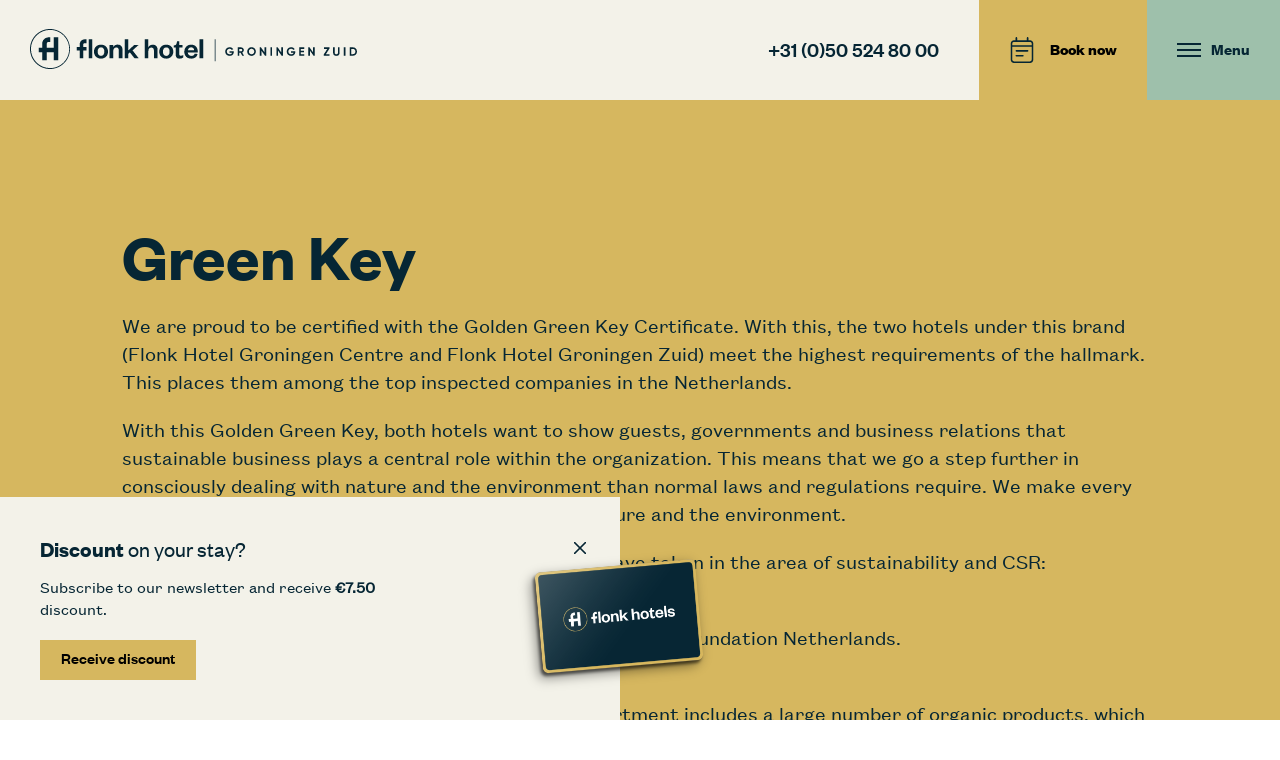

--- FILE ---
content_type: text/html; charset=UTF-8
request_url: https://hotelgroningenzuid.nl/en/green-key/
body_size: 14724
content:
<!DOCTYPE html>
<html lang="en-US">
<head>
	<meta charset="UTF-8">
    <meta name="viewport" content="width=device-width, initial-scale=1, maximum-scale=6, user-scalable=no">
	<meta http-equiv="X-UA-Compatible" content="IE=edge">
    <meta name="theme-color" content="#D6B75F">
    <meta http-equiv="cleartype" content="on">
    
    <meta name='robots' content='index, follow, max-image-preview:large, max-snippet:-1, max-video-preview:-1' />

	<!-- This site is optimized with the Yoast SEO plugin v26.8 - https://yoast.com/product/yoast-seo-wordpress/ -->
	<title>Green Key - Flonk Hotel Groningen Zuid</title>
	<link rel="canonical" href="https://hotelgroningenzuid.nl/en/green-key/" />
	<meta property="og:locale" content="en_US" />
	<meta property="og:type" content="article" />
	<meta property="og:title" content="Green Key - Flonk Hotel Groningen Zuid" />
	<meta property="og:description" content="We are proud to be certified with the Golden Green Key Certificate. With this, the two hotels under this brand ..." />
	<meta property="og:url" content="https://hotelgroningenzuid.nl/en/green-key/" />
	<meta property="og:site_name" content="Flonk Hotel Groningen Zuid" />
	<meta name="twitter:card" content="summary_large_image" />
	<meta name="twitter:label1" content="Est. reading time" />
	<meta name="twitter:data1" content="3 minutes" />
	<script type="application/ld+json" class="yoast-schema-graph">{"@context":"https://schema.org","@graph":[{"@type":"WebPage","@id":"https://hotelgroningenzuid.nl/en/green-key/","url":"https://hotelgroningenzuid.nl/en/green-key/","name":"Green Key - Flonk Hotel Groningen Zuid","isPartOf":{"@id":"https://hotelgroningenzuid.nl/en/#website"},"datePublished":"2023-04-26T13:30:38+00:00","breadcrumb":{"@id":"https://hotelgroningenzuid.nl/en/green-key/#breadcrumb"},"inLanguage":"en-US","potentialAction":[{"@type":"ReadAction","target":["https://hotelgroningenzuid.nl/en/green-key/"]}]},{"@type":"BreadcrumbList","@id":"https://hotelgroningenzuid.nl/en/green-key/#breadcrumb","itemListElement":[{"@type":"ListItem","position":1,"name":"Home","item":"https://hotelgroningenzuid.nl/en/"},{"@type":"ListItem","position":2,"name":"Green Key"}]},{"@type":"WebSite","@id":"https://hotelgroningenzuid.nl/en/#website","url":"https://hotelgroningenzuid.nl/en/","name":"Flonk Hotel Groningen Zuid","description":"","potentialAction":[{"@type":"SearchAction","target":{"@type":"EntryPoint","urlTemplate":"https://hotelgroningenzuid.nl/en/search/{search_term_string}"},"query-input":{"@type":"PropertyValueSpecification","valueRequired":true,"valueName":"search_term_string"}}],"inLanguage":"en-US"}]}</script>
	<!-- / Yoast SEO plugin. -->


<style id='wp-img-auto-sizes-contain-inline-css' type='text/css'>
img:is([sizes=auto i],[sizes^="auto," i]){contain-intrinsic-size:3000px 1500px}
/*# sourceURL=wp-img-auto-sizes-contain-inline-css */
</style>
<style id='classic-theme-styles-inline-css' type='text/css'>
/*! This file is auto-generated */
.wp-block-button__link{color:#fff;background-color:#32373c;border-radius:9999px;box-shadow:none;text-decoration:none;padding:calc(.667em + 2px) calc(1.333em + 2px);font-size:1.125em}.wp-block-file__button{background:#32373c;color:#fff;text-decoration:none}
/*# sourceURL=/wp-includes/css/classic-themes.min.css */
</style>
<link rel="stylesheet" href="/wp-content/plugins/sitepress-multilingual-cms/templates/language-switchers/legacy-list-vertical/style.min.css?ver=1"><link rel="stylesheet" href="/wp-content/themes/flonkhotels/assets/css/main.css?ver=1765893113"><meta name="generator" content="WPML ver:4.8.6 stt:37,1,3;" />
<link rel="icon" href="/wp-content/uploads/2023/05/cropped-favicon-default-32x32.png" sizes="32x32">
<link rel="icon" href="/wp-content/uploads/2023/05/cropped-favicon-default-192x192.png" sizes="192x192">
<link rel="apple-touch-icon" href="/wp-content/uploads/2023/05/cropped-favicon-default-180x180.png">
<meta name="msapplication-TileImage" content="/wp-content/uploads/2023/05/cropped-favicon-default-270x270.png">

    <!-- Google tag (gtag.js) -->
    <script async src="https://www.googletagmanager.com/gtag/js?id=G-12S1WJS6D5"></script>
    <script>
      window.dataLayer = window.dataLayer || [];
      function gtag(){dataLayer.push(arguments);}
      gtag('js', new Date());

      gtag('config', 'G-XS5KH6TC8H');
    </script>

    
    <!-- Meta Pixel Code -->
	<script>
	!function(f,b,e,v,n,t,s)
	{if(f.fbq)return;n=f.fbq=function(){n.callMethod?
	n.callMethod.apply(n,arguments):n.queue.push(arguments)};
	if(!f._fbq)f._fbq=n;n.push=n;n.loaded=!0;n.version='2.0';
	n.queue=[];t=b.createElement(e);t.async=!0;
	t.src=v;s=b.getElementsByTagName(e)[0];
	s.parentNode.insertBefore(t,s)}(window, document,'script',
	'https://connect.facebook.net/en_US/fbevents.js');
	fbq('init', '1079567734142773');
	fbq('track', 'PageView');
	</script>
	<noscript><img height="1" width="1" style="display:none"
	src="https://www.facebook.com/tr?id=1079567734142773&ev=PageView&noscript=1"
	/></noscript>
	<!-- End Meta Pixel Code -->
<style id='global-styles-inline-css' type='text/css'>
:root{--wp--preset--aspect-ratio--square: 1;--wp--preset--aspect-ratio--4-3: 4/3;--wp--preset--aspect-ratio--3-4: 3/4;--wp--preset--aspect-ratio--3-2: 3/2;--wp--preset--aspect-ratio--2-3: 2/3;--wp--preset--aspect-ratio--16-9: 16/9;--wp--preset--aspect-ratio--9-16: 9/16;--wp--preset--color--black: #000000;--wp--preset--color--cyan-bluish-gray: #abb8c3;--wp--preset--color--white: #ffffff;--wp--preset--color--pale-pink: #f78da7;--wp--preset--color--vivid-red: #cf2e2e;--wp--preset--color--luminous-vivid-orange: #ff6900;--wp--preset--color--luminous-vivid-amber: #fcb900;--wp--preset--color--light-green-cyan: #7bdcb5;--wp--preset--color--vivid-green-cyan: #00d084;--wp--preset--color--pale-cyan-blue: #8ed1fc;--wp--preset--color--vivid-cyan-blue: #0693e3;--wp--preset--color--vivid-purple: #9b51e0;--wp--preset--gradient--vivid-cyan-blue-to-vivid-purple: linear-gradient(135deg,rgb(6,147,227) 0%,rgb(155,81,224) 100%);--wp--preset--gradient--light-green-cyan-to-vivid-green-cyan: linear-gradient(135deg,rgb(122,220,180) 0%,rgb(0,208,130) 100%);--wp--preset--gradient--luminous-vivid-amber-to-luminous-vivid-orange: linear-gradient(135deg,rgb(252,185,0) 0%,rgb(255,105,0) 100%);--wp--preset--gradient--luminous-vivid-orange-to-vivid-red: linear-gradient(135deg,rgb(255,105,0) 0%,rgb(207,46,46) 100%);--wp--preset--gradient--very-light-gray-to-cyan-bluish-gray: linear-gradient(135deg,rgb(238,238,238) 0%,rgb(169,184,195) 100%);--wp--preset--gradient--cool-to-warm-spectrum: linear-gradient(135deg,rgb(74,234,220) 0%,rgb(151,120,209) 20%,rgb(207,42,186) 40%,rgb(238,44,130) 60%,rgb(251,105,98) 80%,rgb(254,248,76) 100%);--wp--preset--gradient--blush-light-purple: linear-gradient(135deg,rgb(255,206,236) 0%,rgb(152,150,240) 100%);--wp--preset--gradient--blush-bordeaux: linear-gradient(135deg,rgb(254,205,165) 0%,rgb(254,45,45) 50%,rgb(107,0,62) 100%);--wp--preset--gradient--luminous-dusk: linear-gradient(135deg,rgb(255,203,112) 0%,rgb(199,81,192) 50%,rgb(65,88,208) 100%);--wp--preset--gradient--pale-ocean: linear-gradient(135deg,rgb(255,245,203) 0%,rgb(182,227,212) 50%,rgb(51,167,181) 100%);--wp--preset--gradient--electric-grass: linear-gradient(135deg,rgb(202,248,128) 0%,rgb(113,206,126) 100%);--wp--preset--gradient--midnight: linear-gradient(135deg,rgb(2,3,129) 0%,rgb(40,116,252) 100%);--wp--preset--font-size--small: 13px;--wp--preset--font-size--medium: 20px;--wp--preset--font-size--large: 36px;--wp--preset--font-size--x-large: 42px;--wp--preset--spacing--20: 0.44rem;--wp--preset--spacing--30: 0.67rem;--wp--preset--spacing--40: 1rem;--wp--preset--spacing--50: 1.5rem;--wp--preset--spacing--60: 2.25rem;--wp--preset--spacing--70: 3.38rem;--wp--preset--spacing--80: 5.06rem;--wp--preset--shadow--natural: 6px 6px 9px rgba(0, 0, 0, 0.2);--wp--preset--shadow--deep: 12px 12px 50px rgba(0, 0, 0, 0.4);--wp--preset--shadow--sharp: 6px 6px 0px rgba(0, 0, 0, 0.2);--wp--preset--shadow--outlined: 6px 6px 0px -3px rgb(255, 255, 255), 6px 6px rgb(0, 0, 0);--wp--preset--shadow--crisp: 6px 6px 0px rgb(0, 0, 0);}:where(.is-layout-flex){gap: 0.5em;}:where(.is-layout-grid){gap: 0.5em;}body .is-layout-flex{display: flex;}.is-layout-flex{flex-wrap: wrap;align-items: center;}.is-layout-flex > :is(*, div){margin: 0;}body .is-layout-grid{display: grid;}.is-layout-grid > :is(*, div){margin: 0;}:where(.wp-block-columns.is-layout-flex){gap: 2em;}:where(.wp-block-columns.is-layout-grid){gap: 2em;}:where(.wp-block-post-template.is-layout-flex){gap: 1.25em;}:where(.wp-block-post-template.is-layout-grid){gap: 1.25em;}.has-black-color{color: var(--wp--preset--color--black) !important;}.has-cyan-bluish-gray-color{color: var(--wp--preset--color--cyan-bluish-gray) !important;}.has-white-color{color: var(--wp--preset--color--white) !important;}.has-pale-pink-color{color: var(--wp--preset--color--pale-pink) !important;}.has-vivid-red-color{color: var(--wp--preset--color--vivid-red) !important;}.has-luminous-vivid-orange-color{color: var(--wp--preset--color--luminous-vivid-orange) !important;}.has-luminous-vivid-amber-color{color: var(--wp--preset--color--luminous-vivid-amber) !important;}.has-light-green-cyan-color{color: var(--wp--preset--color--light-green-cyan) !important;}.has-vivid-green-cyan-color{color: var(--wp--preset--color--vivid-green-cyan) !important;}.has-pale-cyan-blue-color{color: var(--wp--preset--color--pale-cyan-blue) !important;}.has-vivid-cyan-blue-color{color: var(--wp--preset--color--vivid-cyan-blue) !important;}.has-vivid-purple-color{color: var(--wp--preset--color--vivid-purple) !important;}.has-black-background-color{background-color: var(--wp--preset--color--black) !important;}.has-cyan-bluish-gray-background-color{background-color: var(--wp--preset--color--cyan-bluish-gray) !important;}.has-white-background-color{background-color: var(--wp--preset--color--white) !important;}.has-pale-pink-background-color{background-color: var(--wp--preset--color--pale-pink) !important;}.has-vivid-red-background-color{background-color: var(--wp--preset--color--vivid-red) !important;}.has-luminous-vivid-orange-background-color{background-color: var(--wp--preset--color--luminous-vivid-orange) !important;}.has-luminous-vivid-amber-background-color{background-color: var(--wp--preset--color--luminous-vivid-amber) !important;}.has-light-green-cyan-background-color{background-color: var(--wp--preset--color--light-green-cyan) !important;}.has-vivid-green-cyan-background-color{background-color: var(--wp--preset--color--vivid-green-cyan) !important;}.has-pale-cyan-blue-background-color{background-color: var(--wp--preset--color--pale-cyan-blue) !important;}.has-vivid-cyan-blue-background-color{background-color: var(--wp--preset--color--vivid-cyan-blue) !important;}.has-vivid-purple-background-color{background-color: var(--wp--preset--color--vivid-purple) !important;}.has-black-border-color{border-color: var(--wp--preset--color--black) !important;}.has-cyan-bluish-gray-border-color{border-color: var(--wp--preset--color--cyan-bluish-gray) !important;}.has-white-border-color{border-color: var(--wp--preset--color--white) !important;}.has-pale-pink-border-color{border-color: var(--wp--preset--color--pale-pink) !important;}.has-vivid-red-border-color{border-color: var(--wp--preset--color--vivid-red) !important;}.has-luminous-vivid-orange-border-color{border-color: var(--wp--preset--color--luminous-vivid-orange) !important;}.has-luminous-vivid-amber-border-color{border-color: var(--wp--preset--color--luminous-vivid-amber) !important;}.has-light-green-cyan-border-color{border-color: var(--wp--preset--color--light-green-cyan) !important;}.has-vivid-green-cyan-border-color{border-color: var(--wp--preset--color--vivid-green-cyan) !important;}.has-pale-cyan-blue-border-color{border-color: var(--wp--preset--color--pale-cyan-blue) !important;}.has-vivid-cyan-blue-border-color{border-color: var(--wp--preset--color--vivid-cyan-blue) !important;}.has-vivid-purple-border-color{border-color: var(--wp--preset--color--vivid-purple) !important;}.has-vivid-cyan-blue-to-vivid-purple-gradient-background{background: var(--wp--preset--gradient--vivid-cyan-blue-to-vivid-purple) !important;}.has-light-green-cyan-to-vivid-green-cyan-gradient-background{background: var(--wp--preset--gradient--light-green-cyan-to-vivid-green-cyan) !important;}.has-luminous-vivid-amber-to-luminous-vivid-orange-gradient-background{background: var(--wp--preset--gradient--luminous-vivid-amber-to-luminous-vivid-orange) !important;}.has-luminous-vivid-orange-to-vivid-red-gradient-background{background: var(--wp--preset--gradient--luminous-vivid-orange-to-vivid-red) !important;}.has-very-light-gray-to-cyan-bluish-gray-gradient-background{background: var(--wp--preset--gradient--very-light-gray-to-cyan-bluish-gray) !important;}.has-cool-to-warm-spectrum-gradient-background{background: var(--wp--preset--gradient--cool-to-warm-spectrum) !important;}.has-blush-light-purple-gradient-background{background: var(--wp--preset--gradient--blush-light-purple) !important;}.has-blush-bordeaux-gradient-background{background: var(--wp--preset--gradient--blush-bordeaux) !important;}.has-luminous-dusk-gradient-background{background: var(--wp--preset--gradient--luminous-dusk) !important;}.has-pale-ocean-gradient-background{background: var(--wp--preset--gradient--pale-ocean) !important;}.has-electric-grass-gradient-background{background: var(--wp--preset--gradient--electric-grass) !important;}.has-midnight-gradient-background{background: var(--wp--preset--gradient--midnight) !important;}.has-small-font-size{font-size: var(--wp--preset--font-size--small) !important;}.has-medium-font-size{font-size: var(--wp--preset--font-size--medium) !important;}.has-large-font-size{font-size: var(--wp--preset--font-size--large) !important;}.has-x-large-font-size{font-size: var(--wp--preset--font-size--x-large) !important;}
/*# sourceURL=global-styles-inline-css */
</style>
</head>
<body>
    <header class="header">
        <a href="https://hotelgroningenzuid.nl/en/" class="header__logo" alt="Terug naar home">
            <svg xmlns="http://www.w3.org/2000/svg" xml:space="preserve" viewBox="0 0 536.6 65.7">
  <path d="M96.4 17h5.9v31.1h-5.9zm81.6 9.4h-7.2l-9.4 8.7V17h-6v31.1h6v-7.4l2.5-2.3 7.6 9.7h6.9l-10.1-13zM278.3 17h5.9v31.1h-5.9zm-134.5 8.6c-3.3 0-6.1 1.7-7.2 4.2v-3.6h-6v21.9h6V36.4c0-3.7 1.9-6.1 4.9-6.1 2.9 0 4.3 1.9 4.3 5.3v12.5h6V34.4c0-4.8-2.1-8.8-8-8.8m57.6.2c-3.3 0-6.1 1.7-7.2 4.1V17h-6v31.1h6V36.5c0-3.7 1.9-6 4.9-6 2.9 0 4.3 1.9 4.3 5.3v12.4h6V34.6c0-4.9-2.1-8.8-8-8.8M245 41.2V30.4h5.4v-4.1H245v-6h-3.6l-.7 3c-.5 2-1.1 3.1-3.2 3.5l-1.5.2v3.5h3.1v12.1c0 4.6 2.8 6.1 6.2 6.1 2.7 0 4.4-.7 6-1.9v-3.9c-1.3.6-2.5 1-3.7 1-1.8 0-2.6-.9-2.6-2.7m-21.4-15.5c-6.7 0-11.5 4.7-11.5 11.5s4.7 11.5 11.5 11.5 11.5-4.7 11.5-11.5-4.8-11.5-11.5-11.5m0 18.5c-3.6 0-5.5-2.9-5.5-7s1.9-7 5.5-7c3.7 0 5.5 2.9 5.5 7s-1.9 7-5.5 7M116.5 25.7c-6.7 0-11.5 4.7-11.5 11.5s4.7 11.5 11.5 11.5S128 44 128 37.2s-4.8-11.5-11.5-11.5m0 18.4c-3.6 0-5.5-2.9-5.5-7s1.9-7 5.5-7c3.7 0 5.5 2.9 5.5 7 0 4.2-1.9 7-5.5 7M87.3 29.7v-4.1c0-1.3 1-2.3 2.3-2.3h3.2V17h-3.2c-.8 0-1.6.1-2.3.3-2.8.8-4.7 3-5.5 5.9-.2.7-.3 1.5-.3 2.3v4.1h-4.8v5.8h4.8V48h5.9V35.5h5.5v-5.8h-5.6zm-54.5 36C14.7 65.7 0 51 0 32.8S14.7 0 32.8 0s32.8 14.7 32.8 32.8S51 65.7 32.8 65.7m0-64.2c-17.3 0-31.3 14-31.3 31.3s14.1 31.4 31.4 31.4 31.4-14.1 31.4-31.4S50.1 1.5 32.8 1.5"/>
  <path d="M38.9 13.7v16.9H27.6V24c0-1.6 1.3-2.8 2.8-2.8h2.8v-7.5h-2.8c-1 0-1.9.1-2.8.4-3.5 1-6.2 3.7-7.2 7.1-.2.9-.4 1.8-.4 2.8v6.6h-5.7v7.5H20v13.2h7.6V38.1h11.3v13.2h7.6V13.7h-7.6zm236.3 22.9c0-5.9-3.6-10.9-10.7-10.9-6.5 0-11.3 4.9-11.3 11.8s4.8 11.2 11.5 11.2c5.6 0 9.3-2.9 10.4-7.7l-4.8-.5c-.8 2.5-2.6 3.7-5.5 3.7-3.2 0-5.7-2.3-5.9-5.5h16.3v-2.1zM259 35c.5-2.7 2.2-4.9 5.4-4.9 3.3 0 4.8 2.4 5 4.9H259zm128.6-4.9v13.8h-2l-5.9-8.4v8.4H377V30.1h2l5.9 8.4v-8.4zm7 0h2.7v13.8h-2.7zm20.4 0v13.8h-2.1l-5.9-8.4v8.4h-2.7V30.1h2.1l5.9 8.4v-8.4zm35.2 11.2v2.6h-8.5V30.1h8.4v2.6h-5.7v3h5.2v2.5h-5.2v3.1zm17.1-11.2v13.8h-2l-5.9-8.4v8.4h-2.7V30.1h2l5.9 8.4v-8.4zm24.2 11.2v2.6h-9.4v-2.2l5.8-9h-5.6v-2.6h9v2.2l-5.7 9zm23.4-11.2h2.7v13.8h-2.7zm-180.4 7.5c0 4-2.8 6.6-6.8 6.6-4.3 0-7.4-3.2-7.4-7.1 0-4 3.1-7.2 7.2-7.2 2.6 0 4.8 1.3 6 3.2l-2.3 1.3c-.6-1.1-2-1.9-3.7-1.9-2.6 0-4.5 1.9-4.5 4.5s1.8 4.5 4.7 4.5c2.2 0 3.5-1 4-2.6h-4.2v-2.4h6.9v1.1zm9-.9h2.8c1 0 1.9-.9 1.9-2s-.8-2-1.9-2h-2.8v4zm2.1 2.4h-2.1v4.8h-2.7V30.1h5.5c2.5 0 4.6 2 4.6 4.6 0 1.7-1.1 3.3-2.7 4l3.1 5.2h-2.9l-2.8-4.8zM368 37c0-2.7-1.9-4.5-4.4-4.5-2.5 0-4.4 1.9-4.4 4.5s1.9 4.5 4.4 4.5c2.5 0 4.4-1.8 4.4-4.5m-11.6 0c0-4 3.2-7.2 7.1-7.2 4 0 7.2 3.1 7.2 7.2 0 4-3.2 7.2-7.2 7.2-3.9 0-7.1-3.2-7.1-7.2m79 .6c0 4-2.8 6.6-6.8 6.6-4.3 0-7.4-3.2-7.4-7.1 0-4 3.1-7.2 7.2-7.2 2.6 0 4.8 1.3 6 3.2l-2.3 1.3c-.6-1.1-2-1.9-3.7-1.9-2.6 0-4.5 1.9-4.5 4.5s1.8 4.5 4.7 4.5c2.2 0 3.5-1 4-2.6h-4.2v-2.4h6.9v1.1zm62 1.8v-9.3h2.7v9.1c0 1.3.7 2.3 2.6 2.3 1.9 0 2.6-1 2.6-2.3v-9.1h2.7v9.3c0 3-2.2 4.8-5.3 4.8-3 0-5.3-1.8-5.3-4.8M534 37c0-2.5-1.7-4.3-4-4.3h-2.8v8.6h2.8c2.4 0 4-1.7 4-4.3m2.6 0c0 3.9-2.8 6.9-6.6 6.9h-5.5V30.1h5.5c3.8 0 6.6 3 6.6 6.9M303 17h1.5v35.8H303z"/>
</svg>
                
        </a>
        <nav class="header__menu">
            <ul id="menu-hoofdmenu-en" class="desktop"><li class="menu-item menu-31-050-524-80-00"><a href="tel:+31505248000">+31 (0)50 524 80 00</a></li>
</ul>            <ul id="menu-mobilemenu-en" class="mobile"><li class="menu-item menu-rooms"><a href="https://hotelgroningenzuid.nl/en/rooms/">Rooms</a></li>
<li class="menu-item menu-food-drinks"><a href="https://hotelgroningenzuid.nl/en/faciliteit/restaurant/">Food &#038; drinks</a></li>
<li class="menu-item menu-hotel-surroundings"><a href="https://hotelgroningenzuid.nl/en/hotel-surrounding-area/">Hotel &amp; surroundings</a></li>
<li class="menu-item menu-arrangements"><a href="https://hotelgroningenzuid.nl/en/arrangements/">Arrangements</a></li>
<li class="menu-item menu-corporate"><a href="https://hotelgroningenzuid.nl/en/corporate/">Corporate</a></li>
<li class="menu-item menu-contact"><a href="https://hotelgroningenzuid.nl/en/contact/">Contact</a></li>
</ul>        </nav>
                        <a href="https://app.mews.com/distributor/5f04a5e8-6db2-42c8-8b30-b36e007f365d?Language=en-EN" class="header__book" target="_blank">
            <svg xmlns="http://www.w3.org/2000/svg" viewBox="0 0 26 30">
                <path fill="#062634" d="M5.571 21.563c0-.516.418-.938.929-.938h7.429c.51 0 .928.422.928.938a.936.936 0 0 1-.928.937H6.5a.936.936 0 0 1-.929-.938ZM19.5 15c.51 0 .929.422.929.938a.936.936 0 0 1-.929.937h-13a.936.936 0 0 1-.929-.938c0-.515.418-.937.929-.937h13ZM6.5 0c.51 0 .929.42.929.938V3.75H18.57V.937c0-.517.418-.937.929-.937.51 0 .929.42.929.938V3.75h1.857C24.334 3.75 26 5.429 26 7.5v18.75c0 2.068-1.666 3.75-3.714 3.75H3.714C1.663 30 0 28.318 0 26.25V7.5c0-2.071 1.663-3.75 3.714-3.75h1.857V.937C5.571.42 5.99 0 6.5 0Zm17.643 11.25H1.857v15c0 1.037.832 1.875 1.857 1.875h18.572a1.864 1.864 0 0 0 1.857-1.875v-15Zm-1.857-5.625H3.714A1.865 1.865 0 0 0 1.857 7.5v1.875h22.286V7.5c0-1.037-.83-1.875-1.857-1.875Z"/>
            </svg>
            Book now        </a>
                        <div class="header__meta">
            <div class="toggle">
                <div class="icon">
                    <span></span>
                    <span></span>
                    <span></span>
                </div>
                <span>Menu</span>
            </div>
        </div>
        <div class="dropdown">
            <div class="container">
                <div class="row align-items-center">
                    <div class="col-lg-5 offset-lg-1">
                        <div class="block block--menu">
                            <ul id="menu-mobilemenu-en-1" class=""><li class="menu-item menu-rooms"><a href="https://hotelgroningenzuid.nl/en/rooms/">Rooms</a></li>
<li class="menu-item menu-food-drinks"><a href="https://hotelgroningenzuid.nl/en/faciliteit/restaurant/">Food &#038; drinks</a></li>
<li class="menu-item menu-hotel-surroundings"><a href="https://hotelgroningenzuid.nl/en/hotel-surrounding-area/">Hotel &amp; surroundings</a></li>
<li class="menu-item menu-arrangements"><a href="https://hotelgroningenzuid.nl/en/arrangements/">Arrangements</a></li>
<li class="menu-item menu-corporate"><a href="https://hotelgroningenzuid.nl/en/corporate/">Corporate</a></li>
<li class="menu-item menu-contact"><a href="https://hotelgroningenzuid.nl/en/contact/">Contact</a></li>
</ul>                        </div>
                        <div class="block block--lang">
                            <ul>
                                <li>
                                    EN                                </li>
                                                                                                            <li>
                                            <a href="https://hotelgroningenzuid.nl/green-key/" title="nl">
                                                nl                                            </a>
                                        </li>
                                                                                                                                                                                                                    <li>
                                            <a href="https://hotelgroningenzuid.nl/de/green-key/" title="de">
                                                de                                            </a>
                                        </li>
                                                                                                </ul>
                        </div>
                    </div>      
                    <div class="col-lg-5">
                                                                                                            <div class="block block--hotel">
                                                                            <img width="1000" height="547" src="/wp-content/uploads/2023/04/hotelgroningenplaza.jpg" class="block__img" alt="" decoding="async" fetchpriority="high" srcset="/wp-content/uploads/2023/04/hotelgroningenplaza.jpg 1000w, /wp-content/uploads/2023/04/hotelgroningenplaza-300x164.jpg 300w, /wp-content/uploads/2023/04/hotelgroningenplaza-768x420.jpg 768w" sizes="(max-width: 1000px) 100vw, 1000px" data-src="/wp-content/uploads/2023/04/hotelgroningenplaza.jpg" />                                        <div class="block__content">
                                            <h2 class="block__title">Flonk Hotel Groningen Zuid</h2>
                                            <p class="block__text">
                                                Laan corpus den Hoorn 300, 9728 JT Groningen                                            </p>
                                            <ul>
                                                                                                    <li>
                                                        <a href="https://maps.app.goo.gl/jZcFSkYKpuP71kUX6" target="_blank">
                                                            <svg xmlns="http://www.w3.org/2000/svg" viewBox="0 0 24 24">
                                                                <path fill="#062634" d="M12 24c6.628 0 12-5.372 12-12S18.628 0 12 0 0 5.372 0 12s5.372 12 12 12Zm4.79-15.436-3.937 9.188a1.03 1.03 0 0 1-1.153.604 1.038 1.038 0 0 1-.825-1.012v-4.219H6.656a1.029 1.029 0 0 1-.403-1.978l9.188-3.938c.398-.164.843-.08 1.134.22.3.296.384.746.22 1.135h-.004Z"/>
                                                            </svg>
                                                            Show location on the map                                                        </a>
                                                    </li>
                                                                                                                                                    <li>
                                                        <a href="tel:+31505248000">
                                                            <svg xmlns="http://www.w3.org/2000/svg" viewBox="0 0 24 24">
                                                                <path fill="#062634" d="M12 24c6.628 0 12-5.372 12-12S18.628 0 12 0 0 5.372 0 12s5.372 12 12 12ZM8.752 6.033a.936.936 0 0 1 1.11.544l.938 2.25a.941.941 0 0 1-.272 1.087l-1.153.947a7.892 7.892 0 0 0 3.764 3.764l.947-1.158a.941.941 0 0 1 1.087-.272l2.25.938a.938.938 0 0 1 .544 1.11l-.562 2.063A.937.937 0 0 1 16.5 18C10.702 18 6 13.298 6 7.5c0-.422.281-.792.69-.905l2.062-.562Z"/>
                                                            </svg>
                                                            Contact us via phone                                                        </a>
                                                    </li>
                                                                                                                                                    <li>
                                                        <a href="mailto:info@hotelgroningenzuid.nl">
                                                            <svg xmlns="http://www.w3.org/2000/svg" viewBox="0 0 24 24">
                                                                <path fill="#062634" d="M12 24c6.628 0 12-5.372 12-12S18.628 0 12 0 0 5.372 0 12s5.372 12 12 12ZM6 9c0-.83.67-1.5 1.5-1.5h9c.83 0 1.5.67 1.5 1.5v.436l-5.592 2.545a1.02 1.02 0 0 1-.408.09.955.955 0 0 1-.408-.09L6 9.436V9Zm7.027 4.345L18 11.085V15c0 .83-.67 1.5-1.5 1.5h-9c-.83 0-1.5-.67-1.5-1.5v-3.914l4.973 2.264a2.5 2.5 0 0 0 1.027.225c.356 0 .703-.075 1.027-.225v-.005Z"/>
                                                            </svg>
                                                            Send us an email                                                        </a>
                                                    </li>
                                                                                            </ul>
                                        </div>
                                                                    </div>
                                                            <div class="block block--hotel">
                                                                            <a href="https://hotelgroningencentre.nl" class="block__link">
                                            Flonk Hotel Groningen Centre                                            <svg xmlns="http://www.w3.org/2000/svg" viewBox="0 0 30 20">
                                                <path fill="#062634" d="m29.004 8.997.996 1-.996 1L21.035 19l-.996 1-1.986-2.001.996-1 5.566-5.59H0V8.585h24.615l-5.566-5.59-.996-1L20.045 0l.996 1z"/>
                                            </svg>
                                        </a>
                                                                    </div>
                                                                        </div>
                </div>
            </div>
        </div>
                <div class="booking">
            <div class="container">
                <button class="booking__close" namename="close">
                    <i class="fa-solid fa-xmark"></i>
                </button>
                <h2 class="booking__title">Waar ben je naar op zoek</h2>
                <div class="row">
                    <div class="col-lg-6">
                        <div class="block block--select">
                            <label class="block__item">
                                <input type="radio" name="radioname" value="overnachten" checked="checked"/>
                                <div class="block__content">
                                    <div class="check">
                                        <svg xmlns="http://www.w3.org/2000/svg" viewBox="0 0 61.2936669 45">
                                            <path fill="#062634" fill-rule="evenodd" d="M59.527258 10.48978 26.818571 43.198468c-2.402048 2.402043-6.286205 2.402043-8.662691 0L1.801536 26.844124c-2.402048-2.402048-2.402048-6.2862 0-8.662691 2.402043-2.376491 6.2862-2.402048 8.662691 0l12.01022 12.01022L50.839011 1.801532c2.402043-2.402043 6.2862-2.402043 8.662691 0 2.376491 2.402048 2.402048 6.2862 0 8.662691l.025556.025557Z"/>
                                        </svg>
                                    </div>
                                    <svg class="icon" xmlns="http://www.w3.org/2000/svg" viewBox="0 0 44.6666667 38.4166875">
                                        <path fill="#323232" d="M32.75 0c4.2802068 0 7.75 3.46979319 7.75 7.75l.0000644 9.11734c2.4016445.6575892 4.1666023 2.8556773 4.1666023 5.4659933v8.3333334c0 1.4432396-.8532288 2.687197-2.0827829 3.2549688l-.0005505 2.995052c0 .8284271-.6715728 1.5-1.5 1.5-.8284271 0-1.5-.6715729-1.5-1.5L39.583 34.249h-34.5l.00033333 2.6676875c0 .8284271-.67157287 1.5-1.5 1.5-.82842712 0-1.5-.6715729-1.5-1.5l-.00055045-2.995052C.85322876 33.3538637 0 32.1099063 0 30.6666667v-8.3333334c0-2.610316 1.76495775-4.8084041 4.16660224-5.4659933L4.16666667 7.75c0-4.28020681 3.46979319-7.75 7.75000003-7.75H32.75ZM39 19.6666667H5.66666667C4.19390733 19.6666667 3 20.860574 3 22.3333333v8.3333334c0 .3221661.26116723.5833333.58333333.5833333H41.0833333c.3221661 0 .5833334-.2611672.5833334-.5833333v-8.3333334c0-1.4727593-1.1939074-2.6666666-2.6666667-2.6666666ZM32.75 3H11.9166667C9.2933141 3 7.16666667 5.12664744 7.16666667 7.75L7.166 16.666l3.2506667.0006875v-5.3333333c0-1.65685428 1.3431457-3.00000003 3-3.00000003h7.4166666c.5467286 0 1.0592985.14625073 1.5007215.40176409.4399801-.25551336.95255-.40176409 1.4992785-.40176409H31.25c1.6568542 0 3 1.34314575 3 3.00000003v5.3333333L37.499 16.666 37.5 7.75C37.5 5.12664744 35.3733526 3 32.75 3Zm-11.9166667 8.3333542h-7.4166666v5.3333333h7.4166666v-5.3333333Zm10.4166667 0h-7.4166667v5.3333333H31.25v-5.3333333Z"/>
                                    </svg>
                                    <p class="block__text">Een plek om te overnachten</p>
                                </div>
                            </label>
                                                        <!-- <label class="block__item">
                                <input type="radio" name="radioname" value="evenement" />
                                <div class="block__content">
                                    <div class="check">
                                        <svg xmlns="http://www.w3.org/2000/svg" viewBox="0 0 61.2936669 45">
                                            <path fill="#062634" fill-rule="evenodd" d="M59.527258 10.48978 26.818571 43.198468c-2.402048 2.402043-6.286205 2.402043-8.662691 0L1.801536 26.844124c-2.402048-2.402048-2.402048-6.2862 0-8.662691 2.402043-2.376491 6.2862-2.402048 8.662691 0l12.01022 12.01022L50.839011 1.801532c2.402043-2.402043 6.2862-2.402043 8.662691 0 2.376491 2.402048 2.402048 6.2862 0 8.662691l.025556.025557Z"/>
                                        </svg>
                                    </div>
                                    <svg class="icon" xmlns="http://www.w3.org/2000/svg" viewBox="0 0 44.6674829 40.5004081">
                                        <path fill="#323232" d="m36.5626549 11.7615319 5.2643894 9.7725568c1.9731129 3.6604011.644512 8.1219712-2.7667799 10.1854555L40.541 35.798l2.111782-.7695787c.7782127-.2840361 1.6393354.1165732 1.9233715.8947859s-.1165732 1.6393354-.8947859 1.9233715l-3.3985404 1.2409107c-.0403893.018872-.0819622.0361151-.1246679.0516206L40.044 39.174l-3.3834657 1.2350787c-.7782127.2840361-1.6393355-.1165732-1.9233716-.8947859s.1165732-1.6393354.8947859-1.9233715L37.722 36.827l-1.482657-4.0825331c-3.8844113.5992517-7.7214837-1.8832677-8.6329199-5.8788593l-2.4711772-10.8786005c-.397971-1.7603945.5747742-3.5435815 2.271742-4.1593587l4.7788221-1.7360472c1.6722961-.60517777 3.5352532.1049276 4.3768449 1.6699307Zm2.6566264 11.2583894L29.809 23.02l.7225921 3.1797366c.6228403 2.7304311 3.4909241 4.3002282 6.1237392 3.3574317.0069124-.0037313.0137709-.0062774.0206589-.0087783L36.695 29.542l.1768617-.0684275c2.5110291-1.0404909 3.6108815-4.0242851 2.3474196-6.4536512ZM33.2084117 12.911935l-4.7775945 1.7356022c-.2757972.1000783-.4343476.3907249-.3697574.6764386L29.128 20.02h8.476l-3.68302-6.8366548c-.1367659-.2543264-.440184-.3699806-.7125683-.2714102Zm-20.725-2.8197033 4.7765722 1.7352311c1.697479.6159628 2.6702241 2.3991498 2.2719093 4.1610614L17.0607588 26.86693c-.911228 3.9946765-4.7487106 6.477128-8.63303977 5.8775443L6.944 36.827l2.09153429.7639213c.77821269.2840361 1.17882201 1.1451588.8947859 1.9233715-.28403609.7782127-1.14515887 1.178822-1.92337157.8947859L4.620333 39.1746745c-.0371396-.0103436-.07416602-.0221876-.11100942-.0355645L4.381 39.086.98611529 37.8465787c-.7782127-.2840361-1.178822-1.1451588-.8947859-1.9233715.28403608-.7782127 1.14515887-1.178822 1.92337156-.8947859L4.126 35.799l1.48137855-4.0794403C2.19587791 29.6559086.86733874 25.1944656 2.84024471 21.5344486l.31200538-.5789254c.03921135-.0963044.08814159-.187617.14557274-.2727197l4.80649055-8.9203154c.84210629-1.5659593 2.70506342-2.27606467 4.37909832-1.6702564ZM14.858 23.02H5.449l-.0642269.1263934c-1.18962504 2.4630476-.00243535 5.4443501 2.59168681 6.3978258.00507173.0005834.01005391.0023631.01503275.0041708L8.007 29.555l.18496677.0625846c2.58186883.8106189 5.33519423-.749275 5.94362293-3.4165255L14.858 23.02Zm-4.1120118-9.8356986L7.063 20.02h8.476l1.0670793-4.6945071c.064934-.2872308-.0936164-.5778774-.3699248-.6781413L11.46081 12.9125654c-.2741231-.0992008-.5775412.0164534-.7148218.271736ZM29.6064146 2.52267316c.5857865-.58578644 1.5355339-.58578644 2.1213204 0 .5857864.58578644.5857864 1.53553391 0 2.12132035l-2.0833334 2.08333333c-.5857864.58578644-1.5355339.58578644-2.1213203 0-.5857865-.58578644-.5857865-1.53553391 0-2.12132035l2.0833333-2.08333333Zm-16.6666667 0c.5857865-.58578644 1.535534-.58578644 2.1213204 0l2.0833333 2.08333333c.5857865.58578644.5857865 1.53553391 0 2.12132035-.5857864.58578644-1.5355339.58578644-2.1213203 0l-2.0833334-2.08333333c-.5857864-.58578644-.5857864-1.53553391 0-2.12132035ZM22.3337415 0c.8284271 0 1.5.67157287 1.5 1.5v2.08333333c0 .82842713-.6715729 1.5-1.5 1.5-.8284272 0-1.5-.67157287-1.5-1.5V1.5c0-.82842713.6715728-1.5 1.5-1.5Z"/>
                                    </svg>
                                    <p class="block__text">Een plek voor een evenement</p>
                                </div>
                            </label> -->
                        </div>
                    </div>
                    <div class="col-lg-6">
                        <div class="block block--booking block--booking-dropdown">
                            <form class="block block--book" method="get">
    <div class="block__input">
        <label for="location">Hotel</label>
        <select name="location" id="location">
            <option name="centre" id="centre"  value="https://app.mews.com/distributor/cdb53008-85ae-480a-b00d-b36b007bddec?language=en-EN&currency=EUR&mewsRoute=rooms">
                Flonk Hotel Groningen Centre            </option>
            <option name="south" id="south" selected="selected" value="https://app.mews.com/distributor/5f04a5e8-6db2-42c8-8b30-b36e007f365d?language=en-EN&currency=EUR&mewsRoute=rooms">
                Flonk Hotel Groningen Zuid            </option>
        </select>
    </div>
    <div class="block__input">
        <span>
            <label for="dateFrom">
                Check-in            </label>
        </span>
        <input type="text" class="dateFrom" id="dateFrom" name="dateFrom">
    </div>
    <div class="block__input">
        <span>
            <label for="dateTill">
                Check-out            </label>
        </span>
        <input type="text" class="dateTill" id="dateTill" name="dateTill">
    </div>
    <button class="button" type="submit">
        Book    </button>
</form>                        </div>
                        <div class="block block--meeting">
                            <form id="meeting-form" action="/vergaderzaal-bespreken/" method="GET">
                                <input name="redirect" value="" type="hidden" /> 
                                <div class="block__input">
                                    <span>
                                        <label for="location">
                                            Kies je locatie                                        </label>
                                    </span>
                                    <select name="location" id="location">
                                        <!-- <option value="Flonk Hotel Groningen Centre">
                                            Flonk Hotel Groningen Centre                                        </option> -->
                                        <option value="Flonk Hotel Groningen Zuid">
                                            Flonk Hotel Groningen Zuid                                        </option>
                                    </select>
                                </div>

                                <div class="block__input">
                                    <span>
                                        <label for="date">
                                            Datum (verplicht)                                        </label>
                                    </span>
                                    <input type="date" class="date" id="date" name="date">
                                </div>

                                <div class="block__input">
                                    <span>
                                        <label for="company">
                                            Bedrijfsnaam (verplicht)                                        </label>
                                    </span>
                                    <input type="text" class="company" id="company" name="company" placeholder="Bedrijfsnaam">
                                </div>

                                <div class="block__input">
                                    <span>
                                        <label for="number_of_guests">
                                            Aantal deelnemers (verplicht)                                        </label>
                                    </span>
                                    <input type="text" class="number_of_guests" id="number_of_guests" name="number_of_guests" placeholder="Aantal gasten">
                                </div>

                                <button class="button" type="submit">
                                    Aanvragen                                </button>
                            </form>
                            <p class="block__text"></p>
                        </div>
                    </div>
                </div>
            </div>
        </div>
    </header>
    <main class="wrapper">
    <section class="section gold">
        <div class="container">
            <div class="row justify-content-center">
                <div class="col-lg-10">
                    <div class="block">
                        <h1 class="block__title">Green Key</h1>
                                                    <p>We are proud to be certified with the Golden Green Key Certificate. With this, the two hotels under this brand (Flonk Hotel Groningen Centre and Flonk Hotel Groningen Zuid) meet the highest requirements of the hallmark. This places them among the top inspected companies in the Netherlands.</p>
<p>With this Golden Green Key, both hotels want to show guests, governments and business relations that sustainable business plays a central role within the organization. This means that we go a step further in consciously dealing with nature and the environment than normal laws and regulations require. We make every effort to minimize the pressure of our business on nature and the environment.</p>
<p>What exactly do we do? An overview of measures we have taken in the area of sustainability and CSR:</p>
<p><strong>Charities</strong><br />
We collect toners, cartridges and old phones for CliniClowns Foundation Netherlands.</p>
<p><strong>Food and drink</strong><br />
We work with as few monopacks as possible. Our assortment includes a large number of organic products, which you can use &#8211; if desired &#8211; to create a complete organic menu.</p>
<p><strong>Energy and water</strong><br />
Halls and corridors are equipped with energy-saving bulbs and LED lighting. We bottle spring water. We instruct staff to use energy sparingly (turn off air conditioners, lights and heaters in halls and rooms that are not in use). We have taken anti-draught measures by installing door closers and by automatically opening and closing<br />
doors. Finally, we have taken water-saving measures at faucets, showers and toilets.</p>
<p><strong>Waste separation and cleaning</strong><br />
Microfiber wipes are used when cleaning the hotel rooms and public areas; the public restrooms are equipped with soap dispensers;<br />
Only ecological cleaning products are used in cleaning. These products carry various environmental labels;<br />
All hotel rooms are equipped with soap dispensers instead of disposable containers.<br />
Instructions for reusing towels can be found in the hotel rooms.<br />
For paper, glass, AGF and residual waste are separated;<br />
In cooperation with ReFood, renewable energy in the form of electricity and heat, organic fertilizers for agriculture and raw materials for the production of biodiesel are extracted from food scraps, food waste and kitchen waste/swill.</p>
<p><strong>Paper</strong><br />
We use FSC and ECF certified paper and printing. We print double-sided and send requested documentation digitally whenever possible. We print invoices only upon request. Waste paper is recycled.</p>
<p><strong>Transportation</strong><br />
Both hotels are easily accessible by public transportation. We encourage its use. Bicycle rental is available. The hotel has its own charging stations for electric bicycles and electric cars (for cars only at Flonk Hotel Groningen Zuid).</p>
<p><strong>Renovations and renewals</strong><br />
In all renovations and renewals, we look for methods and materials that minimize environmental impact. For replacement investments, our preference is for energy-efficient equipment.</p>
<p><strong>Your contribution</strong><br />
After an overnight stay at Flonk Hotel Groningen Zuid or Flonk Hotel Groningen Centre, you will not only be able to start a new working day fit and refreshed, but you will also have unwittingly contributed to the preservation of nature and the environment! We take our responsibility towards nature and the environment without you having to compromise on comfort.</p>
<p><em>Want more information about Green Key? </em><a href="http://www.greenkey.nl" target="_blank" rel="noopener noreferrer">www.greenkey.nl</a></p>
<p><strong>The future</strong><br />
Green Key is part of the Foundation for Environmental Education FEE. This is a global organization with members in more than 60 countries. At <a href="http://www.fee-international.org" target="_blank" rel="noopener noreferrer">www.fee-international.org</a> you can read all about the idealistic goals of this organization: care for and awareness of nature, environment and sustainability. So that future generations can also enjoy our beautiful earth.</p>
                                            </div>
                </div>
            </div>
        </div>
    </section>


                        
            <footer class="footer">
                <div class="footer__content">
                    <div class="container">
                        <!-- <div class="row justify-content-center">
                            <div class="col-lg-10">
                                <div class="block block--newsletter">
                                    <h3 class="block__title">
                                        Sign up for the newsletter                                    </h3>
                                    <form action="">
                                        <input type="text" placeholder="Naam">
                                        <input type="email" placeholder="Email">
                                        <button type="submit" class="button" value="Submit">
                                            Subscribe                                        </button> 
                                    </form>
                                </div>
                            </div>
                        </div> -->
                        <div class="row">
                            <div class="col-6 col-lg-3 offset-lg-1">
                                <div class="footer__menu">
                                    <p class="footer__title">
                                    Flonk Hotels                                    </p>
                                    <ul id="menu-footermenu-1-en" class=""><li class="menu-item menu-hotel-groningen-zuid"><a href="https://hotelgroningenzuid.nl/">Hotel Groningen Zuid</a></li>
<li class="menu-item menu-hotel-groningen-centre"><a href="https://hotelgroningencentre.nl/">Hotel Groningen Centre</a></li>
<li class="menu-item menu-about-us"><a href="https://hotelgroningenzuid.nl/en/about-us/">About us</a></li>
</ul>                                </div>
                            </div>      
                            <div class="col-6 col-lg-3">
                                <div class="footer__menu">
                                    <p class="footer__title">
                                        More then a room                                    </p>
                                    <ul id="menu-more-than-a-room" class=""><li class="menu-item menu-restaurant-meerwold"><a href="https://hotelgroningenzuid.nl/en/faciliteit/restaurant/">Restaurant Meerwold</a></li>
<li class="menu-item menu-swimming-pool"><a href="https://hotelgroningenzuid.nl/en/faciliteit/swimming-pool/">Swimming pool</a></li>
<li class="menu-item menu-arrangements"><a href="https://hotelgroningenzuid.nl/en/arrangements/">Arrangements</a></li>
</ul>                                </div>
                            </div>      
                            <div class="col-6 col-lg-3">
                                <div class="footer__menu">
                                    <p class="footer__title">
                                        Contact                                    </p>
                                    <ul id="menu-footermenu-3-en" class=""><li class="menu-item menu-contact"><a href="https://hotelgroningenzuid.nl/en/contact/">Contact</a></li>
<li class="menu-item menu-route"><a href="https://hotelgroningenzuid.nl/en/route/">Route</a></li>
</ul>                                </div>
                            </div>      
                        </div>
                    </div>
                </div>
                <div class="footer__meta">
                    <div class="container">
                        <div class="grid grid--footer">
                            <div class="footer__wrapper">
                                <div class="footer__socials">
                                                                        <ul>
                                        <li>
                                            <a href="https://www.instagram.com/hotelgroningenplaza/" target="_blank" rel="noreferrer noopener">
                                                Instagram
                                                <svg xmlns="http://www.w3.org/2000/svg" viewBox="0 0 34 34">
                                                    <g fill="none" fill-rule="evenodd">
                                                        <path fill="#000" fill-rule="nonzero" d="M21.848 11H23v10.369h-2.304v-6.434l-7.251 7.248-.814.817L11 21.369l.814-.814 7.251-7.251h-6.434V11h1.152z"/>
                                                        <circle cx="17" cy="17" r="16.5" stroke="#062634"/>
                                                    </g>
                                                </svg>
                                            </a>
                                        </li>
                                        <li>
                                        <a href="https://facebook.com/HotelGroningenPlaza" target="_blank" rel="noreferrer noopener">
                                                Facebook
                                                <svg xmlns="http://www.w3.org/2000/svg" viewBox="0 0 34 34">
                                                    <g fill="none" fill-rule="evenodd">
                                                        <path fill="#000" fill-rule="nonzero" d="M21.848 11H23v10.369h-2.304v-6.434l-7.251 7.248-.814.817L11 21.369l.814-.814 7.251-7.251h-6.434V11h1.152z"/>
                                                        <circle cx="17" cy="17" r="16.5" stroke="#062634"/>
                                                    </g>
                                                </svg>
                                            </a>
                                        </li>
                                    </ul>
                                </div>
                                <p class="footer__text">
                                    Copyright © 2026 Flonk Hotel Groningen Zuid - All rights reserved                                </p>
                            </div>
                            <a href="https://hotelgroningenzuid.nl/en/" class="footer__logo" alt="Terug naar home">
                                <svg xmlns="http://www.w3.org/2000/svg" viewBox="0 0 70 70">
                                    <path fill="#010101" d="M41.408 14.494v17.953H29.413v-7.082a2.949 2.949 0 0 1 2.958-2.965h2.958v-7.906H32.37c-.986 0-1.972.165-2.958.494-3.615.988-6.573 3.953-7.559 7.577a9.346 9.346 0 0 0-.492 2.964v7.083h-6.08v8.07h6.08v14h8.051v-14h11.995v14h8.052V14.494h-8.052Z"/>
                                    <path fill="#062634" d="M35 70C15.61 70 0 54.353 0 35.082 0 15.647 15.61 0 35 0s35 15.647 35 35.082C69.836 54.352 54.225 70 35 70m0-68.353c-18.404 0-33.357 14.988-33.357 33.435C1.643 53.53 16.596 68.518 35 68.518s33.357-14.989 33.357-33.436S53.404 1.647 35 1.647"/>
                                </svg>                                  
                            </a>
                        </div>
                    </div>
                </div>
                <script type="speculationrules">
{"prefetch":[{"source":"document","where":{"and":[{"href_matches":"/en/*"},{"not":{"href_matches":["/wp-*.php","/wp-admin/*","/wp-content/uploads/*","/wp-content/*","/wp-content/plugins/*","/wp-content/themes/flonkhotels/*","/en/*\\?(.+)"]}},{"not":{"selector_matches":"a[rel~=\"nofollow\"]"}},{"not":{"selector_matches":".no-prefetch, .no-prefetch a"}}]},"eagerness":"conservative"}]}
</script>
<script type="text/javascript" id="wpml-cookie-js-extra">
/* <![CDATA[ */
var wpml_cookies = {"wp-wpml_current_language":{"value":"en","expires":1,"path":"/"}};
var wpml_cookies = {"wp-wpml_current_language":{"value":"en","expires":1,"path":"/"}};
//# sourceURL=wpml-cookie-js-extra
/* ]]> */
</script>
<script src="/wp-content/plugins/sitepress-multilingual-cms/res/js/cookies/language-cookie.js?ver=486900" defer data-wp-strategy="defer"></script><script type="text/javascript" id="main-javascript-js-extra">
/* <![CDATA[ */
var myAppSettings = {"apiUrl":"https://api.openweathermap.org/data/2.5/weather?lat=53.219383&lon=6.566502&exclude=minutely,hourly,daily,alerts&units=metric&appid=dffabfa6c292fb88cd9f801a7d9b54db"};
//# sourceURL=main-javascript-js-extra
/* ]]> */
</script>
<script src="/wp-content/themes/flonkhotels/assets/js/main.js?ver=1765893113"></script>            </footer>        
            
                                        <div class="modal" id="modal">
                    <div class="modal__main">
                        <div class="modal__content">
                            <button class="modal__close">
                                <svg xmlns="http://www.w3.org/2000/svg" viewBox="0 0 12 12">
                                    <path fill="none" stroke="#062634" stroke-linecap="round" stroke-linejoin="round" stroke-width="1.5" d="m0 0 12 12M0 12 12 0"/>
                                </svg>
                            </button>
                            <div class="modal__hide">
                                <h2 class="modal__title">
                                    Sign up as a Flonk Friend and receive <span>€7.50 discount</span>                                </h2>
                            </div>
                            <div class="modal__succes">
                                <h2 class="modal__title">
                                    Thank you for signing up. Use code <span>FLONKFRIEND</span> when booking.                                </h2>
                            </div>
                            <ul>
                                                                    <li>
                                        <svg xmlns="http://www.w3.org/2000/svg" viewBox="0 0 24 24">
                                            <path fill="#9EC0AB" fill-rule="nonzero" d="M12 24c6.628 0 12-5.372 12-12S18.628 0 12 0 0 5.372 0 12s5.372 12 12 12Z"/>
                                            <path fill="#062634" d="m17.654 9.865-6.403 5.815a1.283 1.283 0 0 1-1.696 0l-3.202-2.908a1.017 1.017 0 0 1 0-1.54c.47-.422 1.23-.427 1.696 0l2.351 2.135 5.553-5.047a1.283 1.283 0 0 1 1.696 0c.465.427.47 1.118 0 1.54l.005.005Z"/>
                                        </svg>
                                        Cancellation free of charge until 6 p.m. on day of arrival                                    </li>
                                                                    <li>
                                        <svg xmlns="http://www.w3.org/2000/svg" viewBox="0 0 24 24">
                                            <path fill="#9EC0AB" fill-rule="nonzero" d="M12 24c6.628 0 12-5.372 12-12S18.628 0 12 0 0 5.372 0 12s5.372 12 12 12Z"/>
                                            <path fill="#062634" d="m17.654 9.865-6.403 5.815a1.283 1.283 0 0 1-1.696 0l-3.202-2.908a1.017 1.017 0 0 1 0-1.54c.47-.422 1.23-.427 1.696 0l2.351 2.135 5.553-5.047a1.283 1.283 0 0 1 1.696 0c.465.427.47 1.118 0 1.54l.005.005Z"/>
                                        </svg>
                                        Free room upgrade when possible                                    </li>
                                                                    <li>
                                        <svg xmlns="http://www.w3.org/2000/svg" viewBox="0 0 24 24">
                                            <path fill="#9EC0AB" fill-rule="nonzero" d="M12 24c6.628 0 12-5.372 12-12S18.628 0 12 0 0 5.372 0 12s5.372 12 12 12Z"/>
                                            <path fill="#062634" d="m17.654 9.865-6.403 5.815a1.283 1.283 0 0 1-1.696 0l-3.202-2.908a1.017 1.017 0 0 1 0-1.54c.47-.422 1.23-.427 1.696 0l2.351 2.135 5.553-5.047a1.283 1.283 0 0 1 1.696 0c.465.427.47 1.118 0 1.54l.005.005Z"/>
                                        </svg>
                                        €2 discount on breakfast                                    </li>
                                                                                            </ul>
                            <div class="modal__hide">
                                <form action="#" id="friends-form">
                                                                            <input type="hidden" id="hotel" value="2">
                                                                        <div class="row">
                                        <div class="col-lg-6">
                                            <div class="modal__input">
                                                <span>
                                                    First name                                                </span>
                                                <input id="firstname" placeholder="First name" required>
                                            </div>
                                        </div>
                                        <div class="col-lg-6">
                                            <div class="modal__input">
                                                <span>
                                                    Last name                                                </span>
                                                <input id="lastname" placeholder="Last name" required>
                                            </div>
                                        </div>
                                        <div class="col-12">
                                            <div class="modal__input">
                                                <span>
                                                    E-mailadres                                                </span>
                                                <input id="email" placeholder="Vul hier je e-mailadres in" required>
                                            </div>
                                            <div class="modal__checkbox">
                                                <input name="newsletter" id="newsletter" type="checkbox">
                                                <label for="newsletter">
                                                    Yes, I subscribe to the newsletter and would like to stay informed about offers.                                                </label>
                                            </div>
                                            <p class="modal__error"></p>
                                            <button class="button">
                                                Sign up                                            </button>
                                        </div>
                                    </div>
                                </form>
                            </div>
                        </div>
                    </div>
                </div>
                        
                                        <div class="block block--friends" id="friends">
                    <button class="block__close">
                        <svg xmlns="http://www.w3.org/2000/svg" viewBox="0 0 12 12">
                            <path fill="none" stroke="#062634" stroke-linecap="round" stroke-linejoin="round" stroke-width="1.5" d="m0 0 12 12M0 12 12 0"/>
                        </svg>
                    </button>
                    <!-- <svg class="blackfriday" xmlns="http://www.w3.org/2000/svg" xmlns:xlink="http://www.w3.org/1999/xlink" viewBox="0 0 229.011 131.744">
                        <defs>
                        <filter id="a" width="112.7%" height="124.6%" x="-6.5%" y="-8.8%" filterUnits="objectBoundingBox">
                            <feOffset dy="4" in="SourceAlpha" result="shadowOffsetOuter1"/>
                            <feGaussianBlur in="shadowOffsetOuter1" result="shadowBlurOuter1" stdDeviation="4"/>
                            <feColorMatrix in="shadowBlurOuter1" result="shadowMatrixOuter1" values="0 0 0 0 0 0 0 0 0 0 0 0 0 0 0 0 0 0 0.2 0"/>
                            <feMerge>
                            <feMergeNode in="shadowMatrixOuter1"/>
                            <feMergeNode in="SourceGraphic"/>
                            </feMerge>
                        </filter>
                        <path id="b" d="M0 113h220V0H0z"/>
                        </defs>
                        <g fill="none" fill-rule="evenodd" filter="url(#a)" transform="rotate(-5 219.581 9.587)">
                        <path fill="#062634" d="M193.482 62.824c-3.502 0-6.341-2.831-6.341-6.324s2.839-6.324 6.341-6.324c3.502 0 6.341 2.831 6.341 6.324s-2.839 6.324-6.341 6.324m25.812-9.66L201.007 5.996a9.275 9.275 0 0 0-8.651-5.914H9.357C4.235.082.082 4.223.082 9.332v94.336c0 5.109 4.153 9.25 9.275 9.25h182.999a9.275 9.275 0 0 0 8.65-5.914l18.288-47.168a9.227 9.227 0 0 0 0-6.672"/>
                        <path d="M193.482 62.824c-3.502 0-6.341-2.831-6.341-6.324s2.839-6.324 6.341-6.324c3.502 0 6.341 2.831 6.341 6.324s-2.839 6.324-6.341 6.324Zm25.812-9.66L201.007 5.996a9.275 9.275 0 0 0-8.651-5.914H9.357C4.235.082.082 4.223.082 9.332v94.336c0 5.109 4.153 9.25 9.275 9.25h182.999a9.275 9.275 0 0 0 8.65-5.914l18.288-47.168a9.227 9.227 0 0 0 0-6.672Z"/>
                        <path fill="#F3F2E9" d="M24.692 89.108V61.83h20.232v5.412H31.248v6.062h10.376v5.369H31.248v10.435zM60.38 74.56c3.43 0 5.123-.996 5.123-3.681 0-2.425-1.693-3.767-5.123-3.767h-5.687v7.448h5.687Zm5.297 14.548c-.565-.736-.912-2.511-1.129-5.412-.217-3.075-1.606-4.07-4.342-4.07h-5.513v9.482h-6.47V61.829h13.199c7.077 0 10.55 3.291 10.55 8.53 0 4.027-2.561 6.539-5.905 6.972 2.91.563 4.56 2.251 4.863 5.456.39 4.026.521 5.325 1.433 6.32h-6.686Z"/>
                        <mask id="c" fill="#fff">
                            <use xlink:href="#b"/>
                        </mask>
                        <path fill="#F3F2E9" d="M75.533 89.108h6.599V61.83h-6.599z" mask="url(#c)"/>
                        <path fill="#9EC0AB" d="M31.385 41.193v6.313h6.648c3.05 0 4.462-1.226 4.462-3.134 0-1.907-1.411-3.179-4.507-3.179h-6.603Zm0-5.176h6.01c3.006 0 4.19-1.317 4.19-2.997 0-1.771-1.184-3.088-4.19-3.088h-6.01v6.085Zm7.65 17.029H24.692v-28.61H38.17c7.33 0 10.563 3.089 10.563 7.857 0 3.179-2.14 5.404-5.19 5.903 3.414.681 6.01 2.907 6.01 6.994 0 4.95-3.825 7.856-10.518 7.856Zm20.991-28.609v22.932h14.571v5.677H53.105V24.437zM87.21 41.693h7.558l-3.688-9.4h-.182l-3.688 9.4Zm7.832-17.256 11.565 28.609H99.23l-2.458-6.176H85.206l-2.413 6.176h-6.921l11.474-28.61h7.696Zm25.908-.545c8.652 0 13.342 5.45 13.842 12.624l-6.602.273c-.41-3.633-2.504-6.812-7.285-6.812-4.599 0-7.422 3.406-7.422 8.764 0 5.359 2.823 8.765 7.422 8.765 4.78 0 6.875-3.18 7.285-6.812l6.602.273c-.5 7.174-5.19 12.624-13.842 12.624-8.286 0-14.57-6.04-14.57-14.85 0-8.81 6.284-14.849 14.57-14.849m35.517 29.154-8.788-11.853-2.686 2.861v8.992h-6.921V24.437h6.921v12.125l11.064-12.125h7.969l-11.338 12.261 12.066 16.348z" mask="url(#c)"/>
                        <path fill="#F3F2E9" d="M96.72 83.912c5.167 0 8.162-3.117 8.162-8.487 0-5.282-2.995-8.4-8.162-8.4h-3.56v16.887h3.56ZM86.56 61.83h10.594c8.987 0 14.544 5.11 14.544 13.64 0 8.53-5.557 13.639-14.544 13.639H86.561v-27.28Zm35.733 16.453h7.207l-3.517-8.963h-.173l-3.517 8.963Zm7.468-16.453 11.027 27.278h-7.033l-2.345-5.889h-11.027l-2.301 5.889h-6.6l10.941-27.278h7.338Zm27.917 0h7.076l-10.55 16.843v10.435h-6.382V78.673L137.316 61.83h7.293l6.687 10.521z" mask="url(#c)"/>
                        </g>
                    </svg> -->
                    <div class="block__content">
                        <h2 class="block__title">
                            Discount <span>on your stay?</span>                        </h2>
                        <p class="block__text">
                            Subscribe to our newsletter and receive <span>€7.50</span> discount.                        </p>
                        <a href="#" class="button">
                            Receive discount                        </a>
                    </div>
                    <img src="https://hotelgroningenzuid.nl/wp-content/themes/flonkhotels/assets/images/flonk-card.png" alt="Discount <span>on your stay?</span>" class="block__img">
                </div>
                        		</main>
	</body>
</html>
